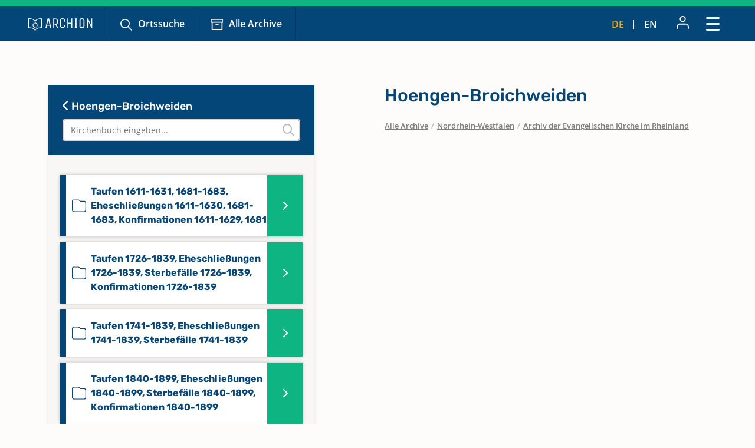

--- FILE ---
content_type: text/html; charset=utf-8
request_url: https://www.archion.de/de/alle-archive/nordrhein-westfalen/archiv-der-evangelischen-kirche-im-rheinland/hoengen-broichweiden
body_size: 6460
content:
<!DOCTYPE html>
<html dir="ltr" lang="de-DE">
<head>

<meta charset="utf-8">
<!-- 
	{$config.headerComment}

	This website is powered by TYPO3 - inspiring people to share!
	TYPO3 is a free open source Content Management Framework initially created by Kasper Skaarhoj and licensed under GNU/GPL.
	TYPO3 is copyright 1998-2026 of Kasper Skaarhoj. Extensions are copyright of their respective owners.
	Information and contribution at https://typo3.org/
-->

<base href="https://www.archion.de/de/">
<link rel="shortcut icon" href="/typo3conf/ext/archion_sitepackage/Resources/Public/Icons/favicon.ico" type="image/vnd.microsoft.icon">
<title>Hoengen-Broichweiden: Kirchenbücher online mit ARCHION</title>
<meta http-equiv="x-ua-compatible" content="IE=edge" />
<meta name="generator" content="TYPO3 CMS" />
<meta name="viewport" content="width=device-width, initial-scale=1, maximum-scale=1" />
<meta name="robots" content="index,follow" />
<meta property="og:title" content="Hoengen-Broichweiden" />
<meta property="og:site_name" content="Kirchenbücher online mit ARCHION" />
<meta name="twitter:card" content="summary" />
<meta name="apple-mobile-web-app-capable" content="no" />

<link rel="stylesheet" type="text/css" href="/typo3conf/ext/archion_sitepackage/Resources/Public/Css/bootstrap.min.1669372324.css" media="all">
<link rel="stylesheet" type="text/css" href="/typo3conf/ext/archion_sitepackage/Resources/Public/Css/fontawesome.all.min.1698240848.css" media="all">
<link rel="stylesheet" type="text/css" href="/typo3conf/ext/archion_sitepackage/Resources/Public/Css/fontawesome.sharp.regular.1698241259.css" media="all">
<link rel="stylesheet" type="text/css" href="/typo3conf/ext/archion_sitepackage/Resources/Public/Css/fontawesome.sharp.solid.1698241406.css" media="all">
<link rel="stylesheet" type="text/css" href="/typo3conf/ext/archion_sitepackage/Resources/Public/Css/slick.1674821218.css" media="all">
<link rel="stylesheet" type="text/css" href="/typo3conf/ext/archion_sitepackage/Resources/Public/Css/slick-theme.1674821405.css" media="all">
<link rel="stylesheet" type="text/css" href="/typo3conf/ext/archion_sitepackage/Resources/Public/Css/lightbox.min.1680620312.css" media="all">

<link rel="stylesheet" type="text/css" href="/typo3temp/assets/css/82579be25f.1692950623.css" media="all">
<link rel="stylesheet" type="text/css" href="/typo3conf/ext/femanager/Resources/Public/Css/Main.min.1691143959.css" media="all">
<link rel="stylesheet" type="text/css" href="/typo3conf/ext/femanager/Resources/Public/Css/Additional.min.1691143959.css" media="all">
<link rel="stylesheet" type="text/css" href="/typo3conf/ext/powermail/Resources/Public/Css/Basic.1727247371.css" media="all">
<link rel="stylesheet" type="text/css" href="/typo3conf/ext/youtubevideo/Resources/Public/Styles/youtubevideo.1683556318.css" media="all">
<link rel="stylesheet" type="text/css" href="/typo3conf/ext/archion_sitepackage/Resources/Public/Css/layout.min.1768780867.css" media="all">



<script src="/typo3conf/ext/archion_sitepackage/Resources/Public/JavaScript/Dist/jquery-3.6.1.min.1661535365.js"></script>
<script src="/typo3conf/ext/archion_sitepackage/Resources/Public/JavaScript/Dist/bootstrap.bundle.min.1669372349.js"></script>
<script src="/typo3conf/ext/archion_sitepackage/Resources/Public/JavaScript/Dist/slick.min.1674821234.js"></script>
<script src="/typo3conf/ext/archion_sitepackage/Resources/Public/JavaScript/Dist/lightbox.min.1680620294.js"></script>
<script src="/typo3conf/ext/archion_sitepackage/Resources/Public/JavaScript/Dist/parsley.min.1665238872.js"></script>
<script src="/typo3conf/ext/archion_sitepackage/Resources/Public/JavaScript/Dist/js.cookie.min.1692001368.js"></script>




<link rel="canonical" href="https://www.archion.de/de/alle-archive/nordrhein-westfalen/archiv-der-evangelischen-kirche-im-rheinland/hoengen-broichweiden"/>


</head>
<body id="page-15242">

        
<nav class="navbar navbar-expand-xxl p-0 navbar-dark bg-primary-archion sr1a--header ">
    <div class="container-fluid justify-content-start align-items-center ps-3 pe-2 px-md-4 px-lg-5">
        <a class="navbar-brand flex-grow-1 flex-md-grow-0" href="/de/">
            <img class="img-fluid me-lg-4" src="/typo3conf/ext/archion_sitepackage/Resources/Public/Images/logo_quer_weiss.svg" width="170" height="30" alt="" />
        </a>

        <div class="tablet-nav flex-fill d-none d-md-inline d-xxl-none">
            <ul class="nav">
                <li class="nav-item">
                    <a class="nav-link icons suche" href="/de/suche">Ortssuche</a>
                </li>
                <li class="nav-item">
                    <a class="nav-link icons archiv" href="/de/alle-archive">Alle Archive</a>
                </li>
            </ul>
        </div>
        
        <div class="tablet-nav-right ms-auto d-flex justify-content-between d-xxl-none">
            <ul class="nav language-nav text-uppercase d-none d-md-inline-flex align-items-end">
                <li class="nav-item">
                    <a class="nav-link active" hreflang="de-DE" title="Deutsch" href="/de/alle-archive/nordrhein-westfalen/archiv-der-evangelischen-kirche-im-rheinland/hoengen-broichweiden">de</a>
                </li>
                <li class="nav-item"><i class="fa-light fa-pipe"></i></li>
                <li class="nav-item">
                    <a class="nav-link " hreflang="en-US" title="Englisch" href="/en/alle-archive/nordrhein-westfalen/archiv-der-evangelischen-kirche-im-rheinland/hoengen-broichweiden">en</a>
                </li>
            </ul>
            <ul class="nav account-nav text-center align-items-center">
                <li class="nav-item dropdown m-0">
                    
                            <a class="nav-link" title="Anmelden" href="/de/login?redirect_url=https%3A%2F%2Fwww.archion.de%2Fde%2Falle-archive%2Fnordrhein-westfalen%2Farchiv-der-evangelischen-kirche-im-rheinland%2Fhoengen-broichweiden&amp;cHash=ce0274497a26cf4bffad2b217722db6b"><img class="mb-lg-1" src="/typo3conf/ext/archion_sitepackage/Resources/Public/Icons/Konto.svg" width="23" height="22" alt="" /></a>
                        
                </li>
            </ul>
        </div>
        
        <button class="navbar-toggler ms-auto" type="button" data-bs-toggle="modal" data-bs-target="#main-nav-modal" aria-expanded="false" aria-label="Toggle navigation">
            <span class="d-none">Schließen</span> <img id="toggle-icon" src="/typo3conf/ext/archion_sitepackage/Resources/Public/Icons/Menue_geschlossen.svg" width="23" height="23" alt="" />
        </button>

        <div class="collapse navbar-collapse" id="main-nav">
            <ul class="navbar-nav me-auto mb-2 mb-lg-0">
                
                    
                            <li class="nav-item">
                                <a class="nav-link icons suche  " href="/de/suche" target="" title="Ortssuche">
                                    Ortssuche
                                </a>
                            </li>
                        
                
                    
                            <li class="nav-item">
                                <a class="nav-link icons  archiv active" href="/de/alle-archive" target="" title="Alle Archive">
                                    Alle Archive
                                </a>
                            </li>
                        
                
                    
                            <li class="nav-item  dropdown">
                                <a class="nav-link dropdown-toggle" href="/de/archion-entdecken" id="navbarDropdown2797" role="button" data-bs-toggle="dropdown" aria-expanded="false">
                                    Archion entdecken 
                                </a>
                                <ul class="dropdown-menu" aria-labelledby="navbarDropdown2797">
                                    
                                        <li class="">
                                            <a class="dropdown-item" href="/de/archion-entdecken/erste-schritte" target="" title="Erste Schritte">
                                                Erste Schritte
                                            </a>
                                        </li>
                                    
                                        <li class="">
                                            <a class="dropdown-item" href="/de/archion-entdecken/news" target="" title="News">
                                                News
                                            </a>
                                        </li>
                                    
                                        <li class="">
                                            <a class="dropdown-item" href="/de/archion-entdecken/alle-news/neue-digitalisate" target="" title="Neue Digitalisate">
                                                Neue Digitalisate
                                            </a>
                                        </li>
                                    
                                        <li class="">
                                            <a class="dropdown-item" href="/de/archion-entdecken/kirchenbuecher" target="" title="Kirchenbücher">
                                                Kirchenbücher
                                            </a>
                                        </li>
                                    
                                        <li class="">
                                            <a class="dropdown-item" href="/de/archion-entdecken/familienforschung" target="" title="Familienforschung">
                                                Familienforschung
                                            </a>
                                        </li>
                                    
                                </ul>
                            </li>
                        
                        
            </ul>

            <div class="right-nav nav">
                <ul class="nav account-nav text-center align-items-end">                    
                    
                            <li class="nav-item">
                                <a class="nav-link" title="Anmelden" href="/de/login?redirect_url=https%3A%2F%2Fwww.archion.de%2Fde%2Falle-archive%2Fnordrhein-westfalen%2Farchiv-der-evangelischen-kirche-im-rheinland%2Fhoengen-broichweiden&amp;cHash=ce0274497a26cf4bffad2b217722db6b"><img class="mb-lg-1" src="/typo3conf/ext/archion_sitepackage/Resources/Public/Icons/Konto.svg" width="15" height="15" alt="" /><br>Anmelden</a>
                            </li>
                        

                    <li class="nav-item">
                        <a class="nav-link" href="/de/forum"><img class="mb-lg-1" src="/typo3conf/ext/archion_sitepackage/Resources/Public/Icons/Forum.svg" width="20" height="15" alt="" /><br>Forum </a>
                    </li>
                    <li class="nav-item">
                        <a class="nav-link" href="/de/hilfe-kontakt"><img class="mb-lg-1" src="/typo3conf/ext/archion_sitepackage/Resources/Public/Icons/Fragezeichen_klein.svg" width="15" height="15" alt="" /><br>Hilfe (FAQ) </a>
                    </li>
                </ul>
                
                
                    <ul class="nav language-nav text-uppercase align-items-end">
                        <li class="nav-item">
                            <a class="nav-link active" hreflang="de-DE" title="Deutsch" href="/de/alle-archive/nordrhein-westfalen/archiv-der-evangelischen-kirche-im-rheinland/hoengen-broichweiden">de</a>
                        </li>
                        <li class="nav-item"><i class="fa-light fa-pipe"></i></li>
                        <li class="nav-item">
                            <a class="nav-link " hreflang="en-US" title="Englisch" href="/en/alle-archive/nordrhein-westfalen/archiv-der-evangelischen-kirche-im-rheinland/hoengen-broichweiden">en</a>
                        </li>
                    </ul>
                
            </div>
            
                    <a class="btn btn-outline-primary m-0 ms-xl-2 ms-xxl-4" id="buybtn" href="/de/zugang-kaufen">Zugang kaufen</a>
                
            
        </div>
    </div>
    
    <!-- Modal -->
    <div class="modal fade" id="main-nav-modal" tabindex="-1" aria-labelledby="main-nav-modal" aria-hidden="true">
        <div class="modal-dialog modal-fullscreen">
            <div class="modal-content">
                <div class="modal-header bg-primary-archion ps-3 pe-2 px-md-4 px-lg-5 d-flex align-items-center">
                    <img class="img-fluid me-lg-4" src="/typo3conf/ext/archion_sitepackage/Resources/Public/Images/logo_quer_weiss.svg" width="100" height="21" alt="" />
                    <button type="button" class="btn-close" data-bs-dismiss="modal" aria-label="Close"><span>Schließen</span> <img id="toggle-icon" src="/typo3conf/ext/archion_sitepackage/Resources/Public/Icons/Menue_geoeffnet.svg" width="23" height="23" alt="" /></button>
                </div>
                <div class="modal-body p-0">
                    <nav class="mobile-nav modal-mobile-nav d-md-none">
                        <ul class="nav d-flex justify-content-between">
                            <li class="nav-item flex-grow-1">
                                <a class="nav-link icons suche" href="/de/suche">Ortssuche</a>
                            </li>
                            <li class="nav-item flex-grow-1">
                                <a class="nav-link icons archiv" href="/de/alle-archive">Alle Archive</a>
                            </li>
                        </ul>
                    </nav>

                    <nav class="modal-navigation">
                        <ul class="nav flex-column level-1">
                            <li class="nav-item parent">
                                
                                    <a class="nav-link no-nav-link-click" href="https://www.archion.de/de/alle-archive/nordrhein-westfalen/archiv-der-evangelischen-kirche-im-rheinland/hoengen-broichweiden#">Archion entdecken</a>
                                    <ul class="level-2 pt-0">
                                        <li class="nav-item ps-3 py-1 back bg-primary-archion"><a class="nav-link no-nav-link-click" href="https://www.archion.de/de/alle-archive/nordrhein-westfalen/archiv-der-evangelischen-kirche-im-rheinland/hoengen-broichweiden#"> Archion entdecken</a></li>

                                        
                                            <li class="nav-item"><a class="nav-link" href="/de/archion-entdecken/erste-schritte">Erste Schritte</a></li>
                                        
                                            <li class="nav-item"><a class="nav-link" href="/de/archion-entdecken/news">News</a></li>
                                        
                                            <li class="nav-item"><a class="nav-link" href="/de/archion-entdecken/alle-news/neue-digitalisate">Neue Digitalisate</a></li>
                                        
                                            <li class="nav-item"><a class="nav-link" href="/de/archion-entdecken/kirchenbuecher">Kirchenbücher</a></li>
                                        
                                            <li class="nav-item"><a class="nav-link" href="/de/archion-entdecken/familienforschung">Familienforschung</a></li>
                                        
                                    </ul>
                                
                            </li>
                            <li class="nav-item">
                                <a class="nav-link" href="/de/forum">Forum</a>
                            </li>
                            <li class="nav-item">
                                <a class="nav-link" href="/de/hilfe-kontakt">Hilfe (FAQ)</a>
                            </li>
                            
                                    <li class="nav-item mt-5">
                                        <a class="btn btn-outline-primary d-inline" href="/de/zugang-kaufen">Zugang kaufen</a>
                                    </li>
                                
                        </ul>        
                    </nav>
                </div>

                <div class="modal-footer d-md-none">     
                    <ul class="nav language-nav align-items-center">
                        <li class="nav-item">
                            <a class="nav-link pe-2 active" hreflang="de-DE" title="Deutsch" href="/de/alle-archive/nordrhein-westfalen/archiv-der-evangelischen-kirche-im-rheinland/hoengen-broichweiden">Deutsch</a>
                        </li>
                        <li class="nav-item"><i class="fa-pipe"></i></li>
                        <li class="nav-item">
                            <a class="nav-link ps-2 " hreflang="en-US" title="Englisch" href="/en/alle-archive/nordrhein-westfalen/archiv-der-evangelischen-kirche-im-rheinland/hoengen-broichweiden">Englisch</a>
                        </li>
                    </ul>
                    
                            <a class="border-0 btn btn-primary fw-semibold d-flex justify-content-center align-items-center" href="/de/login"><img class="me-2" src="/typo3conf/ext/archion_sitepackage/Resources/Public/Icons/Konto.svg" width="22" height="23" alt="" /> Anmelden</a>
                        
                </div>
            </div>         
        </div>
    </div>
</nav>

<nav class="mobile-nav d-md-none">
    <ul class="nav d-flex justify-content-between">
        <li class="nav-item flex-grow-1">
            <a class="nav-link icons suche" href="/de/suche">Ortssuche</a>
        </li>
        <li class="nav-item flex-grow-1">
            <a class="nav-link icons archiv" href="/de/alle-archive">Alle Archive</a>
        </li>
    </ul>
</nav>

        
    
        
    



        









<div id="archives" class="container ">
    <div class="row archive-row">
        <div id="nav-col" class="col-lg-5 order-last order-lg-first gx-0 gx-md-4">

            
            <div class="card card-nav bg-ultralightgrey">
                
                <div class="p-4 bg-primary-archion archive-search-container">
                    
                            <div class="d-flex justify-content-between">
                                <h5><a href="/de/alle-archive/nordrhein-westfalen/archiv-der-evangelischen-kirche-im-rheinland"><i class="fa-solid fa-chevron-left"></i> Hoengen-Broichweiden</a></h5>
                                <div class="churchbook-arrownav">
                                    <a href="#" id="prev-link"><i class="fa-solid fa-circle-chevron-left fa-fw fs-5"></i></a>
                                    <a href="#" id="next-link"><i class="fa-solid fa-circle-chevron-right fa-fw fs-5"></i></a>
                                </div>
                            </div>
                        
                    
                    <div class="archive-search-wrap">
                        <input type="text" class="form-control" id="archive-search" placeholder="Kirchenbuch eingeben...">
                        <i class="fa-regular fa-magnifying-glass"></i>
                    </div>

                </div>


                <div class="card-body archive-search-results">
                    
                            
    

            
            
            
            
                



            
            
                

    



            
            

    
        

<div id="archive-nav">
  <ul>
      
          


          <li id="269294" class="item">
            <a class="d-flex align-items-center" href="/de/alle-archive/nordrhein-westfalen/archiv-der-evangelischen-kirche-im-rheinland/hoengen-broichweiden/269294">
              <img class="me-2" src="/typo3conf/ext/archion_sitepackage/Resources/Public/Icons/Churchbooks/SO.svg" width="24" height="32" alt="" />
              <span class="d-inline-block">
                Taufen 1611-1631, 1681-1683, Eheschließungen 1611-1630, 1681-1683, Konfirmationen 1611-1629, 1681
                
              </span>
            </a>
          </li>
      
          


          <li id="269295" class="item">
            <a class="d-flex align-items-center" href="/de/alle-archive/nordrhein-westfalen/archiv-der-evangelischen-kirche-im-rheinland/hoengen-broichweiden/269295">
              <img class="me-2" src="/typo3conf/ext/archion_sitepackage/Resources/Public/Icons/Churchbooks/SO.svg" width="24" height="32" alt="" />
              <span class="d-inline-block">
                Taufen 1726-1839, Eheschließungen 1726-1839, Sterbefälle 1726-1839, Konfirmationen 1726-1839
                
              </span>
            </a>
          </li>
      
          


          <li id="269296" class="item">
            <a class="d-flex align-items-center" href="/de/alle-archive/nordrhein-westfalen/archiv-der-evangelischen-kirche-im-rheinland/hoengen-broichweiden/269296">
              <img class="me-2" src="/typo3conf/ext/archion_sitepackage/Resources/Public/Icons/Churchbooks/SO.svg" width="24" height="32" alt="" />
              <span class="d-inline-block">
                Taufen 1741-1839, Eheschließungen 1741-1839, Sterbefälle 1741-1839
                
              </span>
            </a>
          </li>
      
          


          <li id="269297" class="item">
            <a class="d-flex align-items-center" href="/de/alle-archive/nordrhein-westfalen/archiv-der-evangelischen-kirche-im-rheinland/hoengen-broichweiden/269297">
              <img class="me-2" src="/typo3conf/ext/archion_sitepackage/Resources/Public/Icons/Churchbooks/SO.svg" width="24" height="32" alt="" />
              <span class="d-inline-block">
                Taufen 1840-1899, Eheschließungen 1840-1899, Sterbefälle 1840-1899, Konfirmationen 1840-1899
                
              </span>
            </a>
          </li>
      
          


          <li id="269298" class="item">
            <a class="d-flex align-items-center" href="/de/alle-archive/nordrhein-westfalen/archiv-der-evangelischen-kirche-im-rheinland/hoengen-broichweiden/269298">
              <img class="me-2" src="/typo3conf/ext/archion_sitepackage/Resources/Public/Icons/Churchbooks/SO.svg" width="24" height="32" alt="" />
              <span class="d-inline-block">
                Taufen 1840-1899, Eheschließungen 1840-1899, Sterbefälle 1840-1899, Konfirmationen 1840-1899 #2
                
              </span>
            </a>
          </li>
      
  </ul>
</div>

    


            
                



            
            
                



            
            

        


                        
                </div>

            </div>
            
            
        </div>
    
        <div id="content-col" class="col-lg-6 offset-lg-1 order-first order-lg-last gx-0 gx-md-4">
            <div id="archive-content" class="pb-2 pb-lg-0 enableshortener">
                
                        
                        
                        <h1 class="px-3 px-lg-0">Hoengen-Broichweiden</h1>

                        
                            <nav class="breadcrumb mb-5 px-3 px-lg-0" aria-label="breadcrumb">
                                    
                                        
                                                
                                                <span class="breadcrumb-item"><a href="/de/alle-archive">Alle Archive</a></span>
                                            
                                    
                                        
                                                <span class="breadcrumb-slash">/</span>
                                                <span class="breadcrumb-item"><a href="/de/alle-archive/nordrhein-westfalen">Nordrhein-Westfalen</a></span>
                                            
                                    
                                        
                                                <span class="breadcrumb-slash">/</span>
                                                <span class="breadcrumb-item"><a href="/de/alle-archive/nordrhein-westfalen/archiv-der-evangelischen-kirche-im-rheinland">Archiv der Evangelischen Kirche im Rheinland</a></span>
                                            
                                    
                            </nav>
                        
                    
                        <div class="px-3 px-lg-0 contentH">
                            
                                    <div class="mb-5 mb-md-0 content-colpos-0">
                                        
                                    </div>

                                    <div class="archive-map d-none d-lg-block content-colpos-3">
                                        
                                    </div>

                                    <div class="content-colpos-4">
                                        
                                    </div>
                                
                        </div>
                    
            </div>
            
            
                <div class="gradient whitegradient d-block d-lg-none"></div>
                <div class="more-btn d-block d-lg-none mb-5 px-3 px-lg-0">
                    <a href="#" id="more">
                        <span>
                            Details anzeigen      
                        </span>
                        
                        <i class="fa-regular fa-chevron-down"></i>
                    </a>
                </div>
            
        </div>
    </div>
</div>




        <footer id="sr2a">
    <div id="archion-bildmarke"></div>
    <div class="bg-accent_archionblau10 py-5">
        <div class="container">
            <div class="row">
                <div class="col-lg-7 offset-lg-1 mb-5 mb-lg-0">

                    <div class="row">
                        <div class="col-12">
                            <p class="fw-medium font-secondary d-flex align-items-center"><img class="me-2" title="Hilfe &amp; Kontakt" src="/typo3conf/ext/archion_sitepackage/Resources/Public/Icons/awesome-question-circle.svg" width="17" height="17" alt="" /> Hilfe &amp; Kontakt</p>
                        </div>
                        <div class="col-lg-4 mb-4 mb-lg-0">
                            <a href="mailto:info@archion.de">info@archion.de</a><br>
                            <small><span class="fw-medium">Schreiben Sie uns eine E-Mail</span></small>
                        </div>
                        <div class="col-lg-4 mb-4 mb-lg-0">
                            <a href="/de/kontakt">Kontaktformular</a><br>
                            <small><span class="fw-medium">Direkt Kontakt aufnehmen</span></small>

                            
                        </div>
                        <div class="col-lg-4 mb-4 mb-lg-0">
                            <a href="/de/hilfe-kontakt">Hilfe (FAQ)</a><br>
                            <small><span class="fw-medium">Fragen und Antworten</span></small>
                        </div>
                    </div>
                    <div class="row">
                        <div class="col-12">
                            <hr>
                            <p>Kirchenbuchportal GmbH<br>Balinger Str. 33/1<br>70567 Stuttgart</p>
                        </div>
                    </div>
                    
                </div>
                <div class="col-lg-3">
                    <p class="fw-medium font-secondary d-flex align-items-center"><img class="me-2" title="Unsere Bezahlarten" src="/typo3conf/ext/archion_sitepackage/Resources/Public/Icons/material-payment.svg" width="21" height="17" alt="" /> Unsere Bezahlarten</p>
                    <p>
                        <img class="me-3 mb-3" src="/typo3conf/ext/archion_sitepackage/Resources/Public/Images/Paypal.png" width="60" height="32" alt="" />
                        <img class="me-3 mb-3" src="/typo3conf/ext/archion_sitepackage/Resources/Public/Images/Mastercard.png" width="60" height="32" alt="" />
                        <img class="me-3 mb-3" src="/typo3conf/ext/archion_sitepackage/Resources/Public/Images/Visa.png" width="60" height="32" alt="" /><br>
                        
                        <img class="me-3 mb-3" src="/typo3conf/ext/archion_sitepackage/Resources/Public/Images/Rechnung.png" width="76" height="32" alt="" />
                      </p>

                    <p class="fw-medium font-secondary d-flex align-items-center"><img class="me-2" title="Social Media" src="/typo3conf/ext/archion_sitepackage/Resources/Public/Icons/metro-mobile.svg" width="13" height="19" alt="" /> Archion auf Social Media</p>
                    <p>
                        <a href="https://twitter.com/archionde" target="_blank" class="me-3 footer-social">
                            <svg id="Twitter" xmlns="http://www.w3.org/2000/svg" width="25" height="23.4" viewBox="0 0 35 32.759">
                                <path id="Pfad_214926" data-name="Pfad 214926" d="M4.586,2.255H9.371L30.5,30.5H25.714ZM30.323,0,19.359,11.842,10.5,0H.085L13.6,18.072,0,32.758H3.06L14.966,19.9l9.622,12.861H35L20.726,13.674,33.384,0Z" fill="#0eb582"/>
                              </svg>                              
                        </a>
                        
                        <a href="https://www.facebook.com/ARCHION.de" target="_blank" class="me-3 footer-social">
                            <svg xmlns="http://www.w3.org/2000/svg" width="13.2" height="24" viewBox="0 0 13.2 24">
                                <g id="Icon_awesome-facebook-f-2" data-name="Icon awesome-facebook-f-2" style="mix-blend-mode: normal;isolation: isolate">
                                  <path id="Pfad_185451" data-name="Pfad 185451" d="M644.357,404.241h-5.518v-9.992h-3.59v-5.275h3.59v-2.579a5.651,5.651,0,0,1,5.939-6.132,21.86,21.86,0,0,1,3.206.284l.464.077V385.2h-2.333a2.023,2.023,0,0,0-.413-.019,1.51,1.51,0,0,0-1.348,1.637v2.154h4.015l-.8,5.275h-3.215Zm-4.418-1.142h3.319v-9.992h3.374l.454-2.99h-3.828v-3.253a2.628,2.628,0,0,1,2.363-2.819,2.444,2.444,0,0,1,.577.022l1.152,0V381.6a21.136,21.136,0,0,0-2.628-.2,4.3,4.3,0,0,0-3.235,1.037,4.65,4.65,0,0,0-1.55,3.9l0,3.775h-3.591v2.99h3.591Z" transform="translate(-635.249 -380.241)" fill="#0eb582"/>
                                </g>
                              </svg>
                              
                        </a>
                        <a href="https://www.instagram.com/archion.de/" target="_blank" class="footer-social">
                            <svg xmlns="http://www.w3.org/2000/svg" width="24" height="24" viewBox="0 0 24 24">
                                <g id="Icon_feather-instagram" data-name="Icon feather-instagram" transform="translate(-637 -305)">
                                  <g id="Pfad_185452" data-name="Pfad 185452" transform="translate(637 305)">
                                    <path id="Pfad_185455" data-name="Pfad 185455" d="M654.714,329H643.286A6.292,6.292,0,0,1,637,322.714V311.286A6.292,6.292,0,0,1,643.286,305h11.429A6.292,6.292,0,0,1,661,311.286v11.429A6.292,6.292,0,0,1,654.714,329Zm-11.429-22.857a5.149,5.149,0,0,0-5.143,5.143v11.429a5.149,5.149,0,0,0,5.143,5.143h11.429a5.149,5.149,0,0,0,5.143-5.143V311.286a5.149,5.149,0,0,0-5.143-5.143Z" transform="translate(-637 -305)" fill="#0eb582"/>
                                  </g>
                                  <g id="Pfad_185453" data-name="Pfad 185453" transform="translate(644.4 312.293)">
                                    <path id="Pfad_185456" data-name="Pfad 185456" d="M647.539,320.108a4.652,4.652,0,1,1,.683-.05A4.658,4.658,0,0,1,647.539,320.108Zm0-8.3a3.557,3.557,0,0,0-.535.04,3.652,3.652,0,1,0,4.147,3.078h0a3.63,3.63,0,0,0-3.078-3.078A3.554,3.554,0,0,0,647.542,311.8Z" transform="translate(-642.889 -310.805)" fill="#0eb582"/>
                                  </g>
                                  <g id="Pfad_185454" data-name="Pfad 185454" transform="translate(654.825 310.177)">
                                    <path id="Pfad_185457" data-name="Pfad 185457" d="M653,310.5a.433.433,0,0,1-.19-.04.355.355,0,0,1-.16-.11.483.483,0,0,1,0-.7.355.355,0,0,1,.16-.11.491.491,0,0,1,.54.11.355.355,0,0,1,.11.16.434.434,0,0,1,.04.19.513.513,0,0,1-.5.5Z" transform="translate(-652.5 -309.502)" fill="#0eb582"/>
                                  </g>
                                </g>
                              </svg>
                        </a>
                    </p>
                </div>
            </div>
        </div>
    </div>

    <div class="bg-primary-archion py-3 pb-4 py-md-2">
        <div class="container">
            <div class="row">
                <div class="col-12 col-lg-11 offset-lg-1 d-md-flex justify-content-md-between align-items-center">
                    
                    <ul class="nav m-0 p-0 justify-content-between justify-content-sm-start">
                        <li class="nav-item">
                            <a class="nav-link ps-0" href="/de/ueber-uns">Über uns</a>
                        </li>
                        <li class="nav-item">
                            <a class="nav-link" href="/de/datenschutz">Datenschutz</a>
                        </li>
                        <li class="nav-item">
                            <a class="nav-link" href="/de/agb">AGB</a>
                        </li>
                        <li class="nav-item">
                            <a class="nav-link" href="/de/impressum">Impressum</a>
                        </li>
                    </ul>
                    
                    <span class="d-block mt-2 mt-md-0 copyright text-center text-uppercase">&copy; Archion 2026</span>
                </div>
            </div>
        </div>
    </div>
</footer>

<script src="/typo3conf/ext/archion_sitepackage/Resources/Public/JavaScript/Dist/FEmanagerValidation.1686054202.js"></script>
<script src="/typo3conf/ext/femanager/Resources/Public/JavaScript/Femanager.min.1691143959.js"></script>
<script src="/typo3conf/ext/powermail/Resources/Public/JavaScript/Libraries/jquery.datetimepicker.min.1727247371.js"></script>
<script src="/typo3conf/ext/powermail/Resources/Public/JavaScript/Libraries/parsley.min.1727247371.js"></script>
<script src="/typo3conf/ext/powermail/Resources/Public/JavaScript/Powermail/Tabs.min.1727247371.js"></script>
<script src="/typo3conf/ext/powermail/Resources/Public/JavaScript/Powermail/Form.min.1727247371.js"></script>
<script src="/typo3conf/ext/archion_sitepackage/Resources/Public/JavaScript/Dist/scripts.1767078082.js"></script>

<script>
/*<![CDATA[*/
/*TS_inlineFooter*/
    containerBreakpointSmall = 500;
    containerBreakpointTiny = 300;

/*]]>*/
</script>

            <!-- Piwik -->
            <script type="text/javascript">
            var _paq = _paq || [];
            _paq.push(['trackPageView']);
            _paq.push(['enableLinkTracking']);
            (function() {
                var u="/piwik/";
                _paq.push(['setTrackerUrl', u+'piwik.php']);
                _paq.push(['setSiteId', 3]);
                var d=document, g=d.createElement('script'), s=d.getElementsByTagName('script')[0];
                g.type='text/javascript'; g.async=true; g.defer=true; g.src=u+'piwik.js'; s.parentNode.insertBefore(g,s);
            })();
            </script>
            <noscript><p><img src="/piwik/piwik.php?idsite=3" style="border:0;" alt="" /></p></noscript>
            <!-- End Piwik Code -->

</body>
</html>